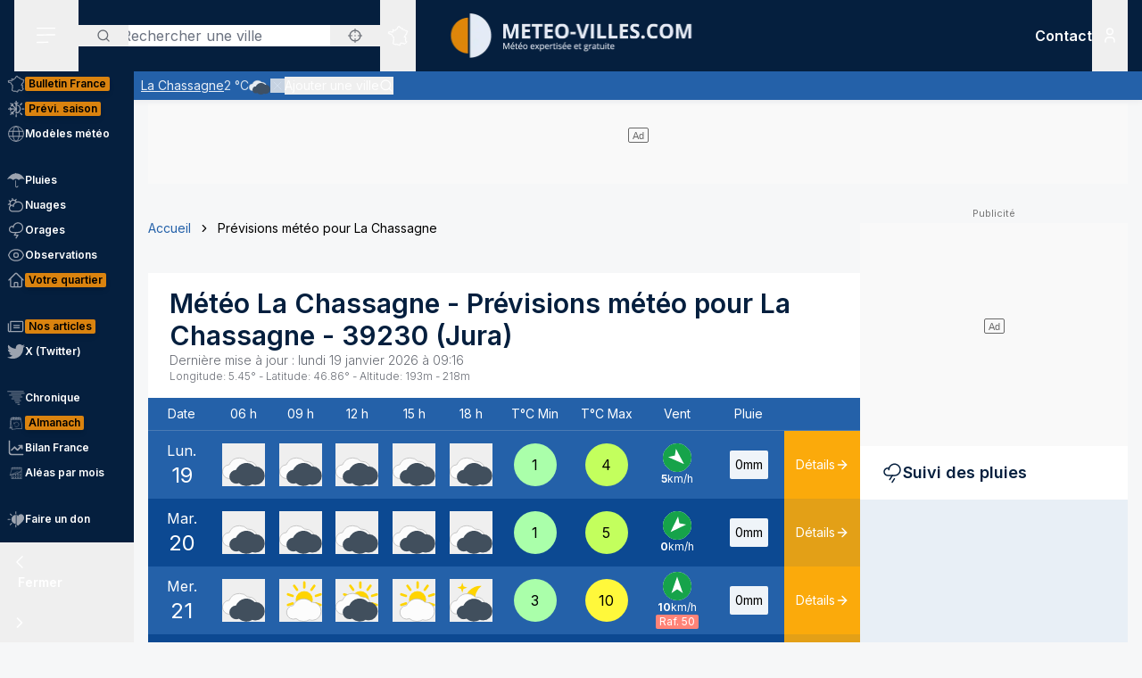

--- FILE ---
content_type: application/javascript; charset=utf-8
request_url: https://www.meteo-villes.com/_next/static/chunks/1965.3523855390cc98f3.js
body_size: 2454
content:
!function(){try{var e="undefined"!=typeof window?window:"undefined"!=typeof global?global:"undefined"!=typeof self?self:{},s=(new e.Error).stack;s&&(e._sentryDebugIds=e._sentryDebugIds||{},e._sentryDebugIds[s]="aea53e78-7d76-4d03-8d2c-7312dc3c4bf9",e._sentryDebugIdIdentifier="sentry-dbid-aea53e78-7d76-4d03-8d2c-7312dc3c4bf9")}catch(e){}}();"use strict";(self.webpackChunk_N_E=self.webpackChunk_N_E||[]).push([[1965,3536],{39260:(e,s,t)=>{t.d(s,{M:()=>i});var n=t(12115),r=t(6232);function i(e,s,t,i){let l=(0,r.Y)(t);(0,n.useEffect)(()=>{function t(e){l.current(e)}return(e=null!=e?e:window).addEventListener(s,t,i),()=>e.removeEventListener(s,t,i)},[e,s,i])}},43536:(e,s,t)=>{t.r(s),t.d(s,{default:()=>u,pictoName:()=>o,tooltipPositions:()=>a});var n=t(95155),r=t(12115),i=t(16460),l=t(46884);let a={LEFT:"left",MIDDLE:"middle",RIGHT:"right"},o={1:{fr:"Ciel clair - quasiment pas de nuages et un soleil omnipr\xe9sent",en:"Clear sky - almost no clouds and the sun is omnipresent"},2:{fr:"Ciel peu nuageux - le soleil domine largement",en:"Partly cloudy sky - the sun dominates largely"},3:{fr:"Ciel nuageux - les \xe9claircies et les nuages se partagent le ciel - pas de pluie",en:"Cloudy sky - clearings and clouds share the sky - no rain"},4:{fr:"Ciel tr\xe8s nuageux - les nuages l'emportent sur les \xe9claircies - pas ou tr\xe8s peu de pluie",en:"Very cloudy sky - clouds prevail over clearings - little or no rain"},5:{fr:"Risque de quelques averses de pluie, faibles \xe0 mod\xe9r\xe9es",en:"Risk of a few rain showers, light to moderate"},6:{fr:"Fr\xe9quentes averses de pluie, souvent fortes",en:"Frequent rain showers, often heavy"},7:{fr:"Risque d'averses de pluie et neige ou neige fondue ou neige et gr\xe9sil ne tenant g\xe9n\xe9ralement pas au sol ou tr\xe8s temporairement",en:"Risk of rain and snow showers or sleet or snow and hail usually not settling on the ground or very temporarily"},8:{fr:"Risque de quelques averses de neige, faibles ou mod\xe9r\xe9es",en:"Risk of a few snow showers, light or moderate"},9:{fr:"Fr\xe9quentes averses de neige, souvent fortes et tenant au moins temporairement au sol si la temp\xe9rature descend en dessous de +1\xb0C",en:"Frequent snow showers, often heavy and settling at least temporarily on the ground if the temperature drops below +1\xb0C"},11:{fr:"Orage ponctuel \xe9clatant alors que le ciel est seulement nuageux (parsem\xe9 d'\xe9claircies) - le risque est mod\xe9r\xe9",en:"Isolated thunderstorm occurring while the sky is only cloudy (dotted with clearings) - the risk is moderate"},12:{fr:"Temps tr\xe8s instable avec de fortes et fr\xe9quentes averses orageuses - le risque est important",en:"Very unstable weather with strong and frequent thunderstorms - the risk is significant"},13:{fr:"Temps sec mais risque de plaques de verglas se formant sur les chauss\xe9es",en:"Dry weather but risk of icy patches forming on the roads"},14:{fr:"Ciel couvert - le soleil est totalement absent mais le temps est sec ou le risque de pluies est limit\xe9",en:"Overcast sky - the sun is completely absent but the weather is dry or the risk of rain is limited"},15:{fr:"Pluies faibles ou bruines - intermittentes ou persistantes - le parapluie est g\xe9n\xe9ralement n\xe9cessaire",en:"Light rain or drizzle - intermittent or persistent - an umbrella is usually necessary"},16:{fr:"Pluies fortes et persistantes - les v\xeatements de pluie sont absolument n\xe9cessaires - conditions m\xe9t\xe9o difficiles - la visibilit\xe9 peut \xeatre r\xe9duite",en:"Heavy and persistent rain - rain gear is absolutely necessary - difficult weather conditions - visibility may be reduced"},17:{fr:"Pluies vergla\xe7antes : la pluie g\xe8le au contact de tous les objets - ATTENTION car les chauss\xe9es peuvent se transformer en patinoire !",en:"Freezing rain: the rain freezes on contact with all objects - BEWARE as roads can turn into ice rinks!"},18:{fr:"Pluies et neige m\xeal\xe9es ou pluie suivie de neige ou neige suivie de pluie",en:"Mixed rain and snow or rain followed by snow or snow followed by rain"},19:{fr:"Neige faible - intermittente ou persistante - cette neige peut tenir au sol si la temp\xe9rature est suffisamment basse",en:"Light snow - intermittent or persistent - this snow can settle on the ground if the temperature is low enough"},20:{fr:"Neige forte et persistante - elle tient au sol - conditions m\xe9t\xe9o difficiles - la visibilit\xe9 peut \xeatre r\xe9duite",en:"Heavy and persistent snow - it settles on the ground - difficult weather conditions - visibility may be reduced"},21:{fr:"Nuages bas ou brouillard - visibilit\xe9 g\xe9n\xe9ralement r\xe9duite \xe0 moins de 1 km et rendant la circulation dangereuse",en:"Low clouds or fog - visibility generally reduced to less than 1 km, making driving dangerous"},22:{fr:"Fortes pluies orageuses dans un ciel totalement couvert - le risque est maximum",en:"Heavy thunderstorms in a completely overcast sky - the risk is maximum"},23:{fr:"Ciel d\xe9gag\xe9 - quasiment pas de nuages",en:"Clear sky - almost no clouds"},24:{fr:"Ciel peu nuageux - les \xe9claircies dominent largement",en:"Partly cloudy sky - clearings dominate largely"},25:{fr:"Ciel nuageux - les \xe9claircies et les nuages se partagent le ciel - pas de pluie",en:"Cloudy sky - clearings and clouds share the sky - no rain"},26:{fr:"Ciel tr\xe8s nuageux - les nuages l'emportent sur les \xe9claircies - pas ou tr\xe8s peu de pluie",en:"Very cloudy sky - clouds prevail over clearings - little or no rain"},27:{fr:"Risque de quelques averses de pluie, faibles \xe0 mod\xe9r\xe9es",en:"Risk of a few rain showers, light to moderate"},28:{fr:"Fr\xe9quentes averses de pluie, souvent fortes",en:"Frequent rain showers, often heavy"},29:{fr:"Risque d'averses de pluie et neige ou neige fondue ou neige et gr\xe9sil ne tenant g\xe9n\xe9ralement pas au sol ou tr\xe8s temporairement",en:"Risk of rain and snow showers or sleet or snow and hail usually not settling on the ground or very temporarily"},30:{fr:"Risque de quelques averses de neige, faibles ou mod\xe9r\xe9es",en:"Risk of a few snow showers, light or moderate"},31:{fr:"Fr\xe9quentes averses de neige, souvent fortes et tenant au moins temporairement au sol si la temp\xe9rature descend en dessous de +1\xb0C",en:"Frequent snow showers, often heavy and settling at least temporarily on the ground if the temperature drops below +1\xb0C"},33:{fr:"Orage ponctuel \xe9clatant alors que le ciel est seulement nuageux (parsem\xe9 d'\xe9claircies) - le risque est mod\xe9r\xe9",en:"Isolated thunderstorm occurring while the sky is only cloudy (dotted with clearings) - the risk is moderate"},34:{fr:"Temps tr\xe8s instable avec de fortes et fr\xe9quentes averses orageuses - le risque est important",en:"Very unstable weather with strong and frequent thunderstorms - the risk is significant"},35:{fr:null,en:null},36:{fr:null,en:null},37:{fr:null,en:null},38:{fr:null,en:null},39:{fr:null,en:null},40:{fr:"Ciel voil\xe9 par des nuages d'altitude, ternissant plus ou moins l'\xe9clat du soleil",en:"Sky veiled by high clouds, more or less dulling the brightness of the sun"},41:{fr:"Ciel assez nuageux - les nuages l'emportent, mais quelques belles \xe9claircies sont possibles",en:"Fairly cloudy sky - clouds prevail, but some beautiful clearings are possible"},42:{fr:"Ciel voil\xe9 par des nuages d'altitude, ternissant plus ou moins l'\xe9clat du soleil",en:"Sky veiled by high clouds, more or less dulling the brightness of the sun"},43:{fr:"Ciel assez nuageux - les nuages l'emportent, mais quelques belles \xe9claircies sont possibles",en:"Fairly cloudy sky - clouds prevail, but some beautiful clearings are possible"},44:{fr:"Ciel l\xe9g\xe8rement voil\xe9 par des nuages d'altitude, ternissant plus ou moins l'\xe9clat du soleil",en:"Slightly veiled sky by high clouds, more or less dulling the brightness of the sun"},45:{fr:"Ciel l\xe9g\xe8rement voil\xe9 par des nuages d'altitude, ternissant plus ou moins l'\xe9clat du soleil",en:"Slightly veiled sky by high clouds, more or less dulling the brightness of the sun"},137:{fr:null,en:null},138:{fr:null,en:null},238:{fr:null,en:null},0:{fr:null,en:null}};function u(e){let{id:s,className:t,hasTooltip:u=!0,tooltipPosition:d=a.MIDDLE,tooltipExtra:c=null,locale:f="fr"}=e,[g,m]=(0,r.useState)(!1);return u?(0,n.jsxs)(i.AM,{className:"relative flex justify-center items-center",children:[(0,n.jsx)(i.AM.Button,{className:"pointer-events-none lg:pointer-events-auto","data-show-print":"true",title:o[s][f],onMouseEnter:()=>m(!0),onMouseLeave:()=>m(!1),children:(0,n.jsx)("svg",{className:t,children:(0,n.jsx)("use",{xlinkHref:"/icons/picto.svg#picto_".concat(s)})})}),g&&(0,n.jsxs)(i.AM.Panel,{className:(0,l.A)("absolute bottom-full flex flex-col mb-4 p-1.5 text-xs bg-white text-primary rounded w-72 shadow-soft-down",d===a.LEFT&&"left-0",d===a.MIDDLE&&"left-1/2 -translate-x-1/2",d===a.RIGHT&&"right-0"),static:!0,children:[o[s][f],c&&(0,n.jsx)("strong",{children:c}),(0,n.jsx)("div",{className:(0,l.A)("absolute top-full h-3 w-3 bg-white -rotate-45 transform origin-top-left",d===a.LEFT&&"left-4",d===a.MIDDLE&&"left-1/2 -translate-x-1/2",d===a.RIGHT&&"right-4"),"aria-hidden":"true"})]})]}):(0,n.jsxs)("div",{className:"inline-block relative z-10",children:[(0,n.jsx)("svg",{className:t,children:(0,n.jsx)("use",{xlinkHref:"/icons/picto.svg#picto_".concat(s)})}),(0,n.jsx)("p",{className:"sr-only",children:o[s][f]})]})}}}]);

--- FILE ---
content_type: application/javascript; charset=utf-8
request_url: https://www.meteo-villes.com/_next/static/chunks/app/%5Blocale%5D/not-found-ba5bad7570dea5ce.js
body_size: 500
content:
!function(){try{var e="undefined"!=typeof window?window:"undefined"!=typeof global?global:"undefined"!=typeof self?self:{},r=(new e.Error).stack;r&&(e._sentryDebugIds=e._sentryDebugIds||{},e._sentryDebugIds[r]="0e233b67-dde6-46ce-9a4e-b051e57e4ded",e._sentryDebugIdIdentifier="sentry-dbid-0e233b67-dde6-46ce-9a4e-b051e57e4ded")}catch(e){}}(),(self.webpackChunk_N_E=self.webpackChunk_N_E||[]).push([[3224,9045],{19600:(e,r,d)=>{Promise.resolve().then(d.bind(d,59045)),Promise.resolve().then(d.t.bind(d,33063,23))},46884:(e,r,d)=>{"use strict";function t(){for(var e=arguments.length,r=Array(e),d=0;d<e;d++)r[d]=arguments[d];return r.filter(Boolean).join(" ")}d.d(r,{A:()=>t})},59045:(e,r,d)=>{"use strict";d.r(r),d.d(r,{default:()=>s});var t=d(95155),o=d(12115),n=d(46884);let a=(0,o.forwardRef)((e,r)=>{let{children:d,as:o="button",theme:a="primary",size:s="medium",className:b="",...i}=e;return(0,t.jsx)(o,{ref:r,className:(0,n.A)("group relative inline-flex items-center py-1.5 px-4 gap-3 no-underline border-2 rounded text-sm font-semibold whitespace-nowrap transition-colors",{primary:"border-primary bg-primary text-typography-inverse hover:bg-secondary-darken hover:border-secondary-darken focus:bg-secondary-darken focus:border-primary disabled:bg-secondary-darken",secondary:"border-secondary bg-secondary text-typography-inverse hover:bg-secondary-darken disabled:bg-secondary-darken",tertiary:"border-typography-tertiary bg-typography-tertiary text-typography-inverse hover:bg-tertiary hover:border-tertiary",bright:"border-white bg-white text-primary",green:"border-green-400 bg-green-400 text-green-800 hover:border-green-500 hover:bg-green-500",orange:"border-orange-400 bg-orange-400 text-orange-800 hover:border-orange-500 hover:bg-orange-500",red:"border-red-400 bg-red-400 text-red-800 hover:border-red-500 hover:bg-red-500"}[a],{xs:"text-xs md:text-base",small:"",medium:"md:py-2 md:px-5 md:text-base"}[s],b),...i,children:d})});a.displayName="Button";let s=a}},e=>{e.O(0,[3063,8441,5964,7358],()=>e(e.s=19600)),_N_E=e.O()}]);